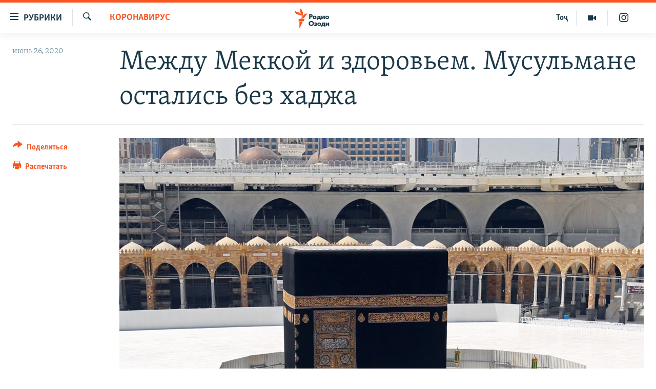

--- FILE ---
content_type: text/html; charset=utf-8
request_url: https://rus.ozodi.org/a/30692461.html
body_size: 16486
content:

<!DOCTYPE html>
<html lang="ru" dir="ltr" class="no-js">
<head>
        <link rel="stylesheet" href="/Content/responsive/RFE/ru-TJ/RFE-ru-TJ.css?&amp;av=0.0.0.0&amp;cb=370">
<script src="https://tags.ozodi.org/rferl-pangea/prod/utag.sync.js"></script><script type='text/javascript' src='https://www.youtube.com/iframe_api' async></script>    <script type="text/javascript">
        //a general 'js' detection, must be on top level in <head>, due to CSS performance
        document.documentElement.className = "js";
        var cacheBuster = "370";
        var appBaseUrl = "/";
        var imgEnhancerBreakpoints = [0, 144, 256, 408, 650, 1023, 1597];
        var isLoggingEnabled = false;
        var isPreviewPage = false;
        var isLivePreviewPage = false;

        if (!isPreviewPage) {
            window.RFE = window.RFE || {};
            window.RFE.cacheEnabledByParam = window.location.href.indexOf('nocache=1') === -1;

            const url = new URL(window.location.href);
            const params = new URLSearchParams(url.search);

            // Remove the 'nocache' parameter
            params.delete('nocache');

            // Update the URL without the 'nocache' parameter
            url.search = params.toString();
            window.history.replaceState(null, '', url.toString());
        } else {
            window.addEventListener('load', function() {
                const links = window.document.links;
                for (let i = 0; i < links.length; i++) {
                    links[i].href = '#';
                    links[i].target = '_self';
                }
             })
        }

var pwaEnabled = false;        var swCacheDisabled;
    </script>
    <meta charset="utf-8" />

            <title>&#x41C;&#x435;&#x436;&#x434;&#x443; &#x41C;&#x435;&#x43A;&#x43A;&#x43E;&#x439; &#x438; &#x437;&#x434;&#x43E;&#x440;&#x43E;&#x432;&#x44C;&#x435;&#x43C;. &#x41C;&#x443;&#x441;&#x443;&#x43B;&#x44C;&#x43C;&#x430;&#x43D;&#x435; &#x43E;&#x441;&#x442;&#x430;&#x43B;&#x438;&#x441;&#x44C; &#x431;&#x435;&#x437; &#x445;&#x430;&#x434;&#x436;&#x430;</title>
            <meta name="description" content="&#x421;&#x430;&#x443;&#x434;&#x43E;&#x432;&#x441;&#x43A;&#x430;&#x44F; &#x410;&#x440;&#x430;&#x432;&#x438;&#x44F; &#x437;&#x430;&#x44F;&#x432;&#x438;&#x43B;&#x430;, &#x447;&#x442;&#x43E; &#x43A;&#x43E;&#x440;&#x43E;&#x43D;&#x430;&#x432;&#x438;&#x440;&#x443;&#x441; &#x444;&#x430;&#x43A;&#x442;&#x438;&#x447;&#x435;&#x441;&#x43A;&#x438; &#x43E;&#x442;&#x43C;&#x435;&#x43D;&#x438;&#x43B; &#x445;&#x430;&#x434;&#x436;" />
                <meta name="keywords" content="Коронавирус" />
    <meta name="viewport" content="width=device-width, initial-scale=1.0" />


    <meta http-equiv="X-UA-Compatible" content="IE=edge" />

<meta name="robots" content="max-image-preview:large"><meta name="yandex-verification" content="ff8739018be2507b" />

        <link href="https://www.svoboda.org/a/30687020.html" rel="canonical" />

        <meta name="apple-mobile-web-app-title" content="&#x420;&#x421;&#x415;&#x420;&#x421;" />
        <meta name="apple-mobile-web-app-status-bar-style" content="black" />
            <meta name="apple-itunes-app" content="app-id=1448678370, app-argument=//30692461.ltr" />
<meta content="&#x41C;&#x435;&#x436;&#x434;&#x443; &#x41C;&#x435;&#x43A;&#x43A;&#x43E;&#x439; &#x438; &#x437;&#x434;&#x43E;&#x440;&#x43E;&#x432;&#x44C;&#x435;&#x43C;. &#x41C;&#x443;&#x441;&#x443;&#x43B;&#x44C;&#x43C;&#x430;&#x43D;&#x435; &#x43E;&#x441;&#x442;&#x430;&#x43B;&#x438;&#x441;&#x44C; &#x431;&#x435;&#x437; &#x445;&#x430;&#x434;&#x436;&#x430;" property="og:title"></meta>
<meta content="&#x421;&#x430;&#x443;&#x434;&#x43E;&#x432;&#x441;&#x43A;&#x430;&#x44F; &#x410;&#x440;&#x430;&#x432;&#x438;&#x44F; &#x437;&#x430;&#x44F;&#x432;&#x438;&#x43B;&#x430;, &#x447;&#x442;&#x43E; &#x43A;&#x43E;&#x440;&#x43E;&#x43D;&#x430;&#x432;&#x438;&#x440;&#x443;&#x441; &#x444;&#x430;&#x43A;&#x442;&#x438;&#x447;&#x435;&#x441;&#x43A;&#x438; &#x43E;&#x442;&#x43C;&#x435;&#x43D;&#x438;&#x43B; &#x445;&#x430;&#x434;&#x436;" property="og:description"></meta>
<meta content="article" property="og:type"></meta>
<meta content="https://rus.ozodi.org/a/30692461.html" property="og:url"></meta>
<meta content="&#x420;&#x430;&#x434;&#x438;&#x43E; &#x41E;&#x437;&#x43E;&#x434;&#x438;" property="og:site_name"></meta>
<meta content="https://www.facebook.com/radio.ozodi" property="article:publisher"></meta>
<meta content="https://gdb.rferl.org/322ec726-45ee-43f3-be59-f04b8ae1938b_w1200_h630.jpg" property="og:image"></meta>
<meta content="1200" property="og:image:width"></meta>
<meta content="630" property="og:image:height"></meta>
<meta content="1562160957432362" property="fb:app_id"></meta>
<meta content="summary_large_image" name="twitter:card"></meta>
<meta content="@RadioiOzodi" name="twitter:site"></meta>
<meta content="https://gdb.rferl.org/322ec726-45ee-43f3-be59-f04b8ae1938b_w1200_h630.jpg" name="twitter:image"></meta>
<meta content="&#x41C;&#x435;&#x436;&#x434;&#x443; &#x41C;&#x435;&#x43A;&#x43A;&#x43E;&#x439; &#x438; &#x437;&#x434;&#x43E;&#x440;&#x43E;&#x432;&#x44C;&#x435;&#x43C;. &#x41C;&#x443;&#x441;&#x443;&#x43B;&#x44C;&#x43C;&#x430;&#x43D;&#x435; &#x43E;&#x441;&#x442;&#x430;&#x43B;&#x438;&#x441;&#x44C; &#x431;&#x435;&#x437; &#x445;&#x430;&#x434;&#x436;&#x430;" name="twitter:title"></meta>
<meta content="&#x421;&#x430;&#x443;&#x434;&#x43E;&#x432;&#x441;&#x43A;&#x430;&#x44F; &#x410;&#x440;&#x430;&#x432;&#x438;&#x44F; &#x437;&#x430;&#x44F;&#x432;&#x438;&#x43B;&#x430;, &#x447;&#x442;&#x43E; &#x43A;&#x43E;&#x440;&#x43E;&#x43D;&#x430;&#x432;&#x438;&#x440;&#x443;&#x441; &#x444;&#x430;&#x43A;&#x442;&#x438;&#x447;&#x435;&#x441;&#x43A;&#x438; &#x43E;&#x442;&#x43C;&#x435;&#x43D;&#x438;&#x43B; &#x445;&#x430;&#x434;&#x436;" name="twitter:description"></meta>
                    <link rel="amphtml" href="https://rus.ozodi.org/amp/30692461.html" />
<script type="application/ld+json">{"articleSection":"Коронавирус","isAccessibleForFree":true,"headline":"Между Меккой и здоровьем. Мусульмане остались без хаджа","inLanguage":"ru-TJ","keywords":"Коронавирус","author":{"@type":"Person","name":"РСЕРС"},"datePublished":"2020-06-26 13:50:03Z","dateModified":"2020-06-26 13:51:03Z","publisher":{"logo":{"width":512,"height":220,"@type":"ImageObject","url":"https://rus.ozodi.org/Content/responsive/RFE/ru-TJ/img/logo.png"},"@type":"NewsMediaOrganization","url":"https://rus.ozodi.org","sameAs":["https://www.facebook.com/radio.ozodi","https://www.youtube.com/user/Ozodivideo","https://www.instagram.com/radioiozodi/?hl=en","https://twitter.com/RadioiOzodi"],"name":"Радио Озоди","alternateName":""},"@context":"https://schema.org","@type":"NewsArticle","mainEntityOfPage":"https://rus.ozodi.org/a/30692461.html","url":"https://rus.ozodi.org/a/30692461.html","description":"Саудовская Аравия заявила, что коронавирус фактически отменил хадж","image":{"width":1080,"height":608,"@type":"ImageObject","url":"https://gdb.rferl.org/322ec726-45ee-43f3-be59-f04b8ae1938b_w1080_h608.jpg"},"name":"Между Меккой и здоровьем. Мусульмане остались без хаджа"}</script>
    <script src="/Scripts/responsive/infographics.bundle.min.js?&amp;av=0.0.0.0&amp;cb=370"></script>
        <script src="/Scripts/responsive/dollardom.min.js?&amp;av=0.0.0.0&amp;cb=370"></script>
        <script src="/Scripts/responsive/modules/commons.js?&amp;av=0.0.0.0&amp;cb=370"></script>
        <script src="/Scripts/responsive/modules/app_code.js?&amp;av=0.0.0.0&amp;cb=370"></script>

        <link rel="icon" type="image/svg+xml" href="/Content/responsive/RFE/img/webApp/favicon.svg" />
        <link rel="alternate icon" href="/Content/responsive/RFE/img/webApp/favicon.ico" />
            <link rel="mask-icon" color="#ea6903" href="/Content/responsive/RFE/img/webApp/favicon_safari.svg" />
        <link rel="apple-touch-icon" sizes="152x152" href="/Content/responsive/RFE/img/webApp/ico-152x152.png" />
        <link rel="apple-touch-icon" sizes="144x144" href="/Content/responsive/RFE/img/webApp/ico-144x144.png" />
        <link rel="apple-touch-icon" sizes="114x114" href="/Content/responsive/RFE/img/webApp/ico-114x114.png" />
        <link rel="apple-touch-icon" sizes="72x72" href="/Content/responsive/RFE/img/webApp/ico-72x72.png" />
        <link rel="apple-touch-icon-precomposed" href="/Content/responsive/RFE/img/webApp/ico-57x57.png" />
        <link rel="icon" sizes="192x192" href="/Content/responsive/RFE/img/webApp/ico-192x192.png" />
        <link rel="icon" sizes="128x128" href="/Content/responsive/RFE/img/webApp/ico-128x128.png" />
        <meta name="msapplication-TileColor" content="#ffffff" />
        <meta name="msapplication-TileImage" content="/Content/responsive/RFE/img/webApp/ico-144x144.png" />
                <link rel="preload" href="/Content/responsive/fonts/Skolar-Lt_Cyrl_v2.4.woff" type="font/woff" as="font" crossorigin="anonymous" />
                <link rel="preload" href="/Content/responsive/fonts/SkolarSans-Cn-Bd_LatnCyrl_v2.3.woff" type="font/woff" as="font" crossorigin="anonymous" />
    <link rel="alternate" type="application/rss+xml" title="RFE/RL - Top Stories [RSS]" href="/api/" />
    <link rel="sitemap" type="application/rss+xml" href="/sitemap.xml" />
    
    



</head>
<body class=" nav-no-loaded cc_theme pg-article print-lay-article js-category-to-nav nojs-images ">
        <script type="text/javascript" >
            var analyticsData = {url:"https://rus.ozodi.org/a/30692461.html",property_id:"442",article_uid:"30692461",page_title:"Между Меккой и здоровьем. Мусульмане остались без хаджа",page_type:"article",content_type:"article",subcontent_type:"article",last_modified:"2020-06-26 13:51:03Z",pub_datetime:"2020-06-26 13:50:03Z",pub_year:"2020",pub_month:"06",pub_day:"26",pub_hour:"13",pub_weekday:"Friday",section:"коронавирус",english_section:"coronavirus",byline:"",categories:"coronavirus",domain:"rus.ozodi.org",language:"Russian",language_service:"RFERL Tajik",platform:"web",copied:"yes",copied_article:"30687020|2|Russian|2020-06-24",copied_title:"Между Меккой и здоровьем. Мусульмане остались без хаджа",runs_js:"Yes",cms_release:"8.44.0.0.370",enviro_type:"prod",slug:"",entity:"RFE",short_language_service:"TAJ",platform_short:"W",page_name:"Между Меккой и здоровьем. Мусульмане остались без хаджа"};
        </script>
<noscript><iframe src="https://www.googletagmanager.com/ns.html?id=GTM-WXZBPZ" height="0" width="0" style="display:none;visibility:hidden"></iframe></noscript>        <script type="text/javascript" data-cookiecategory="analytics">
            var gtmEventObject = Object.assign({}, analyticsData, {event: 'page_meta_ready'});window.dataLayer = window.dataLayer || [];window.dataLayer.push(gtmEventObject);
            if (top.location === self.location) { //if not inside of an IFrame
                 var renderGtm = "true";
                 if (renderGtm === "true") {
            (function(w,d,s,l,i){w[l]=w[l]||[];w[l].push({'gtm.start':new Date().getTime(),event:'gtm.js'});var f=d.getElementsByTagName(s)[0],j=d.createElement(s),dl=l!='dataLayer'?'&l='+l:'';j.async=true;j.src='//www.googletagmanager.com/gtm.js?id='+i+dl;f.parentNode.insertBefore(j,f);})(window,document,'script','dataLayer','GTM-WXZBPZ');
                 }
            }
        </script>
        <!--Analytics tag js version start-->
            <script type="text/javascript" data-cookiecategory="analytics">
                var utag_data = Object.assign({}, analyticsData, {});
if(typeof(TealiumTagFrom)==='function' && typeof(TealiumTagSearchKeyword)==='function') {
var utag_from=TealiumTagFrom();var utag_searchKeyword=TealiumTagSearchKeyword();
if(utag_searchKeyword!=null && utag_searchKeyword!=='' && utag_data["search_keyword"]==null) utag_data["search_keyword"]=utag_searchKeyword;if(utag_from!=null && utag_from!=='') utag_data["from"]=TealiumTagFrom();}
                if(window.top!== window.self&&utag_data.page_type==="snippet"){utag_data.page_type = 'iframe';}
                try{if(window.top!==window.self&&window.self.location.hostname===window.top.location.hostname){utag_data.platform = 'self-embed';utag_data.platform_short = 'se';}}catch(e){if(window.top!==window.self&&window.self.location.search.includes("platformType=self-embed")){utag_data.platform = 'cross-promo';utag_data.platform_short = 'cp';}}
                (function(a,b,c,d){    a="https://tags.ozodi.org/rferl-pangea/prod/utag.js";    b=document;c="script";d=b.createElement(c);d.src=a;d.type="text/java"+c;d.async=true;    a=b.getElementsByTagName(c)[0];a.parentNode.insertBefore(d,a);    })();
            </script>
        <!--Analytics tag js version end-->
<!-- Analytics tag management NoScript -->
<noscript>
<img style="position: absolute; border: none;" src="https://ssc.ozodi.org/b/ss/bbgprod,bbgentityrferl/1/G.4--NS/319402225?pageName=rfe%3ataj%3aw%3aarticle%3a%d0%9c%d0%b5%d0%b6%d0%b4%d1%83%20%d0%9c%d0%b5%d0%ba%d0%ba%d0%be%d0%b9%20%d0%b8%20%d0%b7%d0%b4%d0%be%d1%80%d0%be%d0%b2%d1%8c%d0%b5%d0%bc.%20%d0%9c%d1%83%d1%81%d1%83%d0%bb%d1%8c%d0%bc%d0%b0%d0%bd%d0%b5%20%d0%be%d1%81%d1%82%d0%b0%d0%bb%d0%b8%d1%81%d1%8c%20%d0%b1%d0%b5%d0%b7%20%d1%85%d0%b0%d0%b4%d0%b6%d0%b0&amp;c6=%d0%9c%d0%b5%d0%b6%d0%b4%d1%83%20%d0%9c%d0%b5%d0%ba%d0%ba%d0%be%d0%b9%20%d0%b8%20%d0%b7%d0%b4%d0%be%d1%80%d0%be%d0%b2%d1%8c%d0%b5%d0%bc.%20%d0%9c%d1%83%d1%81%d1%83%d0%bb%d1%8c%d0%bc%d0%b0%d0%bd%d0%b5%20%d0%be%d1%81%d1%82%d0%b0%d0%bb%d0%b8%d1%81%d1%8c%20%d0%b1%d0%b5%d0%b7%20%d1%85%d0%b0%d0%b4%d0%b6%d0%b0&amp;v36=8.44.0.0.370&amp;v6=D=c6&amp;g=https%3a%2f%2frus.ozodi.org%2fa%2f30692461.html&amp;c1=D=g&amp;v1=D=g&amp;events=event1,event52&amp;c16=rferl%20tajik&amp;v16=D=c16&amp;c5=coronavirus&amp;v5=D=c5&amp;ch=%d0%9a%d0%be%d1%80%d0%be%d0%bd%d0%b0%d0%b2%d0%b8%d1%80%d1%83%d1%81&amp;c15=russian&amp;v15=D=c15&amp;c4=article&amp;v4=D=c4&amp;c14=30692461&amp;v14=D=c14&amp;v20=no&amp;c17=web&amp;v17=D=c17&amp;mcorgid=518abc7455e462b97f000101%40adobeorg&amp;server=rus.ozodi.org&amp;pageType=D=c4&amp;ns=bbg&amp;v29=D=server&amp;v25=rfe&amp;v30=442&amp;v105=D=User-Agent " alt="analytics" width="1" height="1" /></noscript>
<!-- End of Analytics tag management NoScript -->


        <!--*** Accessibility links - For ScreenReaders only ***-->
        <section>
            <div class="sr-only">
                <h2>&#x421;&#x441;&#x44B;&#x43B;&#x43A;&#x438; &#x434;&#x43B;&#x44F; &#x432;&#x445;&#x43E;&#x434;&#x430;</h2>
                <ul>
                    <li><a href="#content" data-disable-smooth-scroll="1">&#x421;&#x43C;&#x43E;&#x442;&#x440;&#x435;&#x442;&#x44C; &#x432;&#x441;&#x435; &#x447;&#x430;&#x441;&#x442;&#x438;&#xD;&#xA;</a></li>
                    <li><a href="#navigation" data-disable-smooth-scroll="1">&#x412;&#x435;&#x440;&#x43D;&#x443;&#x442;&#x441;&#x44F; &#x43A; &#x433;&#x43B;&#x430;&#x432;&#x43D;&#x43E;&#x439; &#x43D;&#x430;&#x432;&#x438;&#x433;&#x430;&#x446;&#x438;&#x438;</a></li>
                    <li><a href="#txtHeaderSearch" data-disable-smooth-scroll="1">&#x412;&#x435;&#x440;&#x43D;&#x443;&#x442;&#x441;&#x44F; &#x43A; &#x43F;&#x43E;&#x438;&#x441;&#x43A;&#x443;</a></li>
                </ul>
            </div>
        </section>
    




<div dir="ltr">
    <div id="page">
            <aside>

<div class="c-lightbox overlay-modal">
    <div class="c-lightbox__intro">
        <h2 class="c-lightbox__intro-title"></h2>
        <button class="btn btn--rounded c-lightbox__btn c-lightbox__intro-next" title="&#x421;&#x43B;&#x435;&#x434;&#x443;&#x44E;&#x449;&#x438;&#x439;">
            <span class="ico ico--rounded ico-chevron-forward"></span>
            <span class="sr-only">&#x421;&#x43B;&#x435;&#x434;&#x443;&#x44E;&#x449;&#x438;&#x439;</span>
        </button>
    </div>
    <div class="c-lightbox__nav">
        <button class="btn btn--rounded c-lightbox__btn c-lightbox__btn--close" title="&#x417;&#x430;&#x43A;&#x440;&#x44B;&#x442;&#x44C;">
            <span class="ico ico--rounded ico-close"></span>
            <span class="sr-only">&#x417;&#x430;&#x43A;&#x440;&#x44B;&#x442;&#x44C;</span>
        </button>
        <button class="btn btn--rounded c-lightbox__btn c-lightbox__btn--prev" title="&#x41F;&#x440;&#x435;&#x434;&#x44B;&#x434;&#x443;&#x449;&#x438;&#x439;">
            <span class="ico ico--rounded ico-chevron-backward"></span>
            <span class="sr-only">&#x41F;&#x440;&#x435;&#x434;&#x44B;&#x434;&#x443;&#x449;&#x438;&#x439;</span>
        </button>
        <button class="btn btn--rounded c-lightbox__btn c-lightbox__btn--next" title="&#x421;&#x43B;&#x435;&#x434;&#x443;&#x44E;&#x449;&#x438;&#x439;">
            <span class="ico ico--rounded ico-chevron-forward"></span>
            <span class="sr-only">&#x421;&#x43B;&#x435;&#x434;&#x443;&#x44E;&#x449;&#x438;&#x439;</span>
        </button>
    </div>
    <div class="c-lightbox__content-wrap">
        <figure class="c-lightbox__content">
            <span class="c-spinner c-spinner--lightbox">
                <img src="/Content/responsive/img/player-spinner.png"
                     alt="&#x41F;&#x43E;&#x436;&#x430;&#x43B;&#x443;&#x439;&#x441;&#x442;&#x430;, &#x43F;&#x43E;&#x434;&#x43E;&#x436;&#x434;&#x438;&#x442;&#x435;"
                     title="&#x41F;&#x43E;&#x436;&#x430;&#x43B;&#x443;&#x439;&#x441;&#x442;&#x430;, &#x43F;&#x43E;&#x434;&#x43E;&#x436;&#x434;&#x438;&#x442;&#x435;" />
            </span>
            <div class="c-lightbox__img">
                <div class="thumb">
                    <img src="" alt="" />
                </div>
            </div>
            <figcaption>
                <div class="c-lightbox__info c-lightbox__info--foot">
                    <span class="c-lightbox__counter"></span>
                    <span class="caption c-lightbox__caption"></span>
                </div>
            </figcaption>
        </figure>
    </div>
    <div class="hidden">
        <div class="content-advisory__box content-advisory__box--lightbox">
            <span class="content-advisory__box-text">This image contains sensitive content which some people may find offensive or disturbing.</span>
            <button class="btn btn--transparent content-advisory__box-btn m-t-md" value="text" type="button">
                <span class="btn__text">
                    Click to reveal
                </span>
            </button>
        </div>
    </div>
</div>

<div class="print-dialogue">
    <div class="container">
        <h3 class="print-dialogue__title section-head">Print Options:</h3>
        <div class="print-dialogue__opts">
            <ul class="print-dialogue__opt-group">
                <li class="form__group form__group--checkbox">
                    <input class="form__check " id="checkboxImages" name="checkboxImages" type="checkbox" checked="checked" />
                    <label for="checkboxImages" class="form__label m-t-md">Images</label>
                </li>
                <li class="form__group form__group--checkbox">
                    <input class="form__check " id="checkboxMultimedia" name="checkboxMultimedia" type="checkbox" checked="checked" />
                    <label for="checkboxMultimedia" class="form__label m-t-md">Multimedia</label>
                </li>
            </ul>
            <ul class="print-dialogue__opt-group">
                <li class="form__group form__group--checkbox">
                    <input class="form__check " id="checkboxEmbedded" name="checkboxEmbedded" type="checkbox" checked="checked" />
                    <label for="checkboxEmbedded" class="form__label m-t-md">Embedded Content</label>
                </li>
                <li class="hidden">
                    <input class="form__check " id="checkboxComments" name="checkboxComments" type="checkbox" />
                    <label for="checkboxComments" class="form__label m-t-md"> Comments</label>
                </li>
            </ul>
        </div>
        <div class="print-dialogue__buttons">
            <button class="btn  btn--secondary close-button" type="button" title="&#x41E;&#x442;&#x43C;&#x435;&#x43D;&#x438;&#x442;&#x44C;">
                <span class="btn__text ">&#x41E;&#x442;&#x43C;&#x435;&#x43D;&#x438;&#x442;&#x44C;</span>
            </button>
            <button class="btn  btn-cust-print m-l-sm" type="button" title="&#x420;&#x430;&#x441;&#x43F;&#x435;&#x447;&#x430;&#x442;&#x430;&#x442;&#x44C;">
                <span class="btn__text ">&#x420;&#x430;&#x441;&#x43F;&#x435;&#x447;&#x430;&#x442;&#x430;&#x442;&#x44C;</span>
            </button>
        </div>
    </div>
</div>                
<div class="ctc-message pos-fix">
    <div class="ctc-message__inner">Link has been copied to clipboard</div>
</div>
            </aside>

<div class="hdr-20 hdr-20--big">
    <div class="hdr-20__inner">
        <div class="hdr-20__max pos-rel">
            <div class="hdr-20__side hdr-20__side--primary d-flex">
                <label data-for="main-menu-ctrl" data-switcher-trigger="true" data-switch-target="main-menu-ctrl" class="burger hdr-trigger pos-rel trans-trigger" data-trans-evt="click" data-trans-id="menu">
                    <span class="ico ico-close hdr-trigger__ico hdr-trigger__ico--close burger__ico burger__ico--close"></span>
                    <span class="ico ico-menu hdr-trigger__ico hdr-trigger__ico--open burger__ico burger__ico--open"></span>
                        <span class="burger__label">&#x420;&#x443;&#x431;&#x440;&#x438;&#x43A;&#x438;</span>
                </label>
                <div class="menu-pnl pos-fix trans-target" data-switch-target="main-menu-ctrl" data-trans-id="menu">
                    <div class="menu-pnl__inner">
                        <nav class="main-nav menu-pnl__item menu-pnl__item--first">
                            <ul class="main-nav__list accordeon" data-analytics-tales="false" data-promo-name="link" data-location-name="nav,secnav">
                                

        <li class="main-nav__item">
            <a class="main-nav__item-name main-nav__item-name--link" href="/z/11273" title="&#x42D;&#x43A;&#x43E;&#x43D;&#x43E;&#x43C;&#x438;&#x43A;&#x430;" data-item-name="economics_rus_ru" >&#x42D;&#x43A;&#x43E;&#x43D;&#x43E;&#x43C;&#x438;&#x43A;&#x430;</a>
        </li>

        <li class="main-nav__item">
            <a class="main-nav__item-name main-nav__item-name--link" href="/z/11271" title="&#x41A;&#x443;&#x43B;&#x44C;&#x442;&#x443;&#x440;&#x430;" data-item-name="culture_rus_ru" >&#x41A;&#x443;&#x43B;&#x44C;&#x442;&#x443;&#x440;&#x430;</a>
        </li>

        <li class="main-nav__item">
            <a class="main-nav__item-name main-nav__item-name--link" href="/z/11272" title="&#x421;&#x43F;&#x43E;&#x440;&#x442;" data-item-name="sport_rus_ru" >&#x421;&#x43F;&#x43E;&#x440;&#x442;</a>
        </li>

        <li class="main-nav__item">
            <a class="main-nav__item-name main-nav__item-name--link" href="/z/11274" title="&#x420;&#x435;&#x433;&#x438;&#x43E;&#x43D;&#x44B; &#x422;&#x430;&#x434;&#x436;&#x438;&#x43A;&#x438;&#x441;&#x442;&#x430;&#x43D;&#x430;" data-item-name="tajik_regions_rus_ru" >&#x420;&#x435;&#x433;&#x438;&#x43E;&#x43D;&#x44B; &#x422;&#x430;&#x434;&#x436;&#x438;&#x43A;&#x438;&#x441;&#x442;&#x430;&#x43D;&#x430;</a>
        </li>



                            </ul>
                        </nav>
                        

<div class="menu-pnl__item">
        <a href="https://www.ozodi.org" class="menu-pnl__item-link" alt="&#x422;&#x43E;&#x4B7;&#x438;&#x43A;&#x4E3;">&#x422;&#x43E;&#x4B7;&#x438;&#x43A;&#x4E3;</a>
</div>


                        
                            <div class="menu-pnl__item menu-pnl__item--social">
                                    <h5 class="menu-pnl__sub-head">&#x41F;&#x440;&#x438;&#x441;&#x43E;&#x435;&#x434;&#x438;&#x43D;&#x44F;&#x439;&#x442;&#x435;&#x441;&#x44C;</h5>

        <a href="https://www.facebook.com/radio.ozodi" title="&#x41C;&#x44B; &#x432;  Facebook" data-analytics-text="follow_on_facebook" class="btn btn--rounded btn--social-inverted menu-pnl__btn js-social-btn btn-facebook"  target="_blank" rel="noopener">
            <span class="ico ico-facebook-alt ico--rounded"></span>
        </a>


        <a href="https://twitter.com/RadioiOzodi" title="&#x41C;&#x44B; &#x432; Twitter" data-analytics-text="follow_on_twitter" class="btn btn--rounded btn--social-inverted menu-pnl__btn js-social-btn btn-twitter"  target="_blank" rel="noopener">
            <span class="ico ico-twitter ico--rounded"></span>
        </a>


        <a href="https://www.youtube.com/user/Ozodivideo" title="&#x41F;&#x440;&#x438;&#x441;&#x43E;&#x435;&#x434;&#x438;&#x43D;&#x44F;&#x439;&#x442;&#x435;&#x441;&#x44C; &#x432; Youtube" data-analytics-text="follow_on_youtube" class="btn btn--rounded btn--social-inverted menu-pnl__btn js-social-btn btn-youtube"  target="_blank" rel="noopener">
            <span class="ico ico-youtube ico--rounded"></span>
        </a>


        <a href="https://www.instagram.com/radioiozodi/?hl=en" title="Instagram" data-analytics-text="follow_on_instagram" class="btn btn--rounded btn--social-inverted menu-pnl__btn js-social-btn btn-instagram"  target="_blank" rel="noopener">
            <span class="ico ico-instagram ico--rounded"></span>
        </a>

                            </div>
                            <div class="menu-pnl__item">
                                <a href="/navigation/allsites" class="menu-pnl__item-link">
                                    <span class="ico ico-languages "></span>
                                    &#x412;&#x441;&#x435; &#x441;&#x430;&#x439;&#x442;&#x44B; &#x420;&#x421;&#x415;/&#x420;&#x421;
                                </a>
                            </div>
                    </div>
                </div>
                <label data-for="top-search-ctrl" data-switcher-trigger="true" data-switch-target="top-search-ctrl" class="top-srch-trigger hdr-trigger">
                    <span class="ico ico-close hdr-trigger__ico hdr-trigger__ico--close top-srch-trigger__ico top-srch-trigger__ico--close"></span>
                    <span class="ico ico-search hdr-trigger__ico hdr-trigger__ico--open top-srch-trigger__ico top-srch-trigger__ico--open"></span>
                </label>
                <div class="srch-top srch-top--in-header" data-switch-target="top-search-ctrl">
                    <div class="container">
                        
<form action="/s" class="srch-top__form srch-top__form--in-header" id="form-topSearchHeader" method="get" role="search">    <label for="txtHeaderSearch" class="sr-only">&#x418;&#x441;&#x43A;&#x430;&#x442;&#x44C;</label>
    <input type="text" id="txtHeaderSearch" name="k" placeholder="&#x41F;&#x43E;&#x438;&#x441;&#x43A;" accesskey="s" value="" class="srch-top__input analyticstag-event" onkeydown="if (event.keyCode === 13) { FireAnalyticsTagEventOnSearch('search', $dom.get('#txtHeaderSearch')[0].value) }" />
    <button title="&#x418;&#x441;&#x43A;&#x430;&#x442;&#x44C;" type="submit" class="btn btn--top-srch analyticstag-event" onclick="FireAnalyticsTagEventOnSearch('search', $dom.get('#txtHeaderSearch')[0].value) ">
        <span class="ico ico-search"></span>
    </button>
</form>
                    </div>
                </div>
                <a href="/" class="main-logo-link">
                    <img src="/Content/responsive/RFE/ru-TJ/img/logo-compact.svg" class="main-logo main-logo--comp" alt="site logo">
                        <img src="/Content/responsive/RFE/ru-TJ/img/logo.svg" class="main-logo main-logo--big" alt="site logo">
                </a>
            </div>
            <div class="hdr-20__side hdr-20__side--secondary d-flex">
                

    <a href="https://www.instagram.com/radioiozodi/?hl=en" title="Instagram" class="hdr-20__secondary-item" data-item-name="custom1">
        
    <span class="ico-custom ico-custom--1 hdr-20__secondary-icon"></span>

    </a>

    <a href="/z/11282" title="&#x41C;&#x443;&#x43B;&#x44C;&#x442;&#x438;&#x43C;&#x435;&#x434;&#x438;&#x430;" class="hdr-20__secondary-item" data-item-name="video">
        
    <span class="ico ico-video hdr-20__secondary-icon"></span>

    </a>

    <a href="https://www.ozodi.org" title="&#x422;&#x43E;&#x4B7;" class="hdr-20__secondary-item hdr-20__secondary-item--lang" data-item-name="satellite">
        
&#x422;&#x43E;&#x4B7;
    </a>

    <a href="/s" title="&#x418;&#x441;&#x43A;&#x430;&#x442;&#x44C;" class="hdr-20__secondary-item hdr-20__secondary-item--search" data-item-name="search">
        
    <span class="ico ico-search hdr-20__secondary-icon hdr-20__secondary-icon--search"></span>

    </a>



                
                <div class="srch-bottom">
                    
<form action="/s" class="srch-bottom__form d-flex" id="form-bottomSearch" method="get" role="search">    <label for="txtSearch" class="sr-only">&#x418;&#x441;&#x43A;&#x430;&#x442;&#x44C;</label>
    <input type="search" id="txtSearch" name="k" placeholder="&#x41F;&#x43E;&#x438;&#x441;&#x43A;" accesskey="s" value="" class="srch-bottom__input analyticstag-event" onkeydown="if (event.keyCode === 13) { FireAnalyticsTagEventOnSearch('search', $dom.get('#txtSearch')[0].value) }" />
    <button title="&#x418;&#x441;&#x43A;&#x430;&#x442;&#x44C;" type="submit" class="btn btn--bottom-srch analyticstag-event" onclick="FireAnalyticsTagEventOnSearch('search', $dom.get('#txtSearch')[0].value) ">
        <span class="ico ico-search"></span>
    </button>
</form>
                </div>
            </div>
            <img src="/Content/responsive/RFE/ru-TJ/img/logo-print.gif" class="logo-print" alt="site logo">
            <img src="/Content/responsive/RFE/ru-TJ/img/logo-print_color.png" class="logo-print logo-print--color" alt="site logo">
        </div>
    </div>
</div>
    <script>
        if (document.body.className.indexOf('pg-home') > -1) {
            var nav2In = document.querySelector('.hdr-20__inner');
            var nav2Sec = document.querySelector('.hdr-20__side--secondary');
            var secStyle = window.getComputedStyle(nav2Sec);
            if (nav2In && window.pageYOffset < 150 && secStyle['position'] !== 'fixed') {
                nav2In.classList.add('hdr-20__inner--big')
            }
        }
    </script>



<div class="c-hlights c-hlights--breaking c-hlights--no-item" data-hlight-display="mobile,desktop">
    <div class="c-hlights__wrap container p-0">
        <div class="c-hlights__nav">
            <a role="button" href="#" title="&#x41F;&#x440;&#x435;&#x434;&#x44B;&#x434;&#x443;&#x449;&#x438;&#x439;">
                <span class="ico ico-chevron-backward m-0"></span>
                <span class="sr-only">&#x41F;&#x440;&#x435;&#x434;&#x44B;&#x434;&#x443;&#x449;&#x438;&#x439;</span>
            </a>
            <a role="button" href="#" title="&#x421;&#x43B;&#x435;&#x434;&#x443;&#x44E;&#x449;&#x438;&#x439;">
                <span class="ico ico-chevron-forward m-0"></span>
                <span class="sr-only">&#x421;&#x43B;&#x435;&#x434;&#x443;&#x44E;&#x449;&#x438;&#x439;</span>
            </a>
        </div>
        <span class="c-hlights__label">
            <span class="">&#x421;&#x440;&#x43E;&#x447;&#x43D;&#x44B;&#x435; &#x43D;&#x43E;&#x432;&#x43E;&#x441;&#x442;&#x438;</span>
            <span class="switcher-trigger">
                <label data-for="more-less-1" data-switcher-trigger="true" class="switcher-trigger__label switcher-trigger__label--more p-b-0" title="&#x41F;&#x43E;&#x43A;&#x430;&#x437;&#x430;&#x442;&#x44C; &#x431;&#x43E;&#x43B;&#x44C;&#x448;&#x435;">
                    <span class="ico ico-chevron-down"></span>
                </label>
                <label data-for="more-less-1" data-switcher-trigger="true" class="switcher-trigger__label switcher-trigger__label--less p-b-0" title="Show less">
                    <span class="ico ico-chevron-up"></span>
                </label>
            </span>
        </span>
        <ul class="c-hlights__items switcher-target" data-switch-target="more-less-1">
            
        </ul>
    </div>
</div>


        <div id="content">
            

    <main class="container">

    <div class="hdr-container">
        <div class="row">
            <div class="col-category col-xs-12 col-md-2 pull-left">


<div class="category js-category">
<a class="" href="/z/22081">&#x41A;&#x43E;&#x440;&#x43E;&#x43D;&#x430;&#x432;&#x438;&#x440;&#x443;&#x441;</a></div></div>
<div class="col-title col-xs-12 col-md-10 pull-right">

    <h1 class="title pg-title">
        &#x41C;&#x435;&#x436;&#x434;&#x443; &#x41C;&#x435;&#x43A;&#x43A;&#x43E;&#x439; &#x438; &#x437;&#x434;&#x43E;&#x440;&#x43E;&#x432;&#x44C;&#x435;&#x43C;. &#x41C;&#x443;&#x441;&#x443;&#x43B;&#x44C;&#x43C;&#x430;&#x43D;&#x435; &#x43E;&#x441;&#x442;&#x430;&#x43B;&#x438;&#x441;&#x44C; &#x431;&#x435;&#x437; &#x445;&#x430;&#x434;&#x436;&#x430;
    </h1>
</div>
<div class="col-publishing-details col-xs-12 col-sm-12 col-md-2 pull-left">

<div class="publishing-details ">
        <div class="published">
            <span class="date" >
                    <time pubdate="pubdate" datetime="2020-06-26T18:50:03&#x2B;05:00">
                        &#x438;&#x44E;&#x43D;&#x44C; 26, 2020
                    </time>
            </span>
        </div>
</div>

</div>
<div class="col-lg-12 separator">

<div class="separator">
    <hr class="title-line" />
</div></div>
<div class="col-multimedia col-xs-12 col-md-10 pull-right">

<div class="cover-media">
    <figure class="media-image js-media-expand">
        <div class="img-wrap">
            <div class="thumb thumb16_9">

            <img src="https://gdb.rferl.org/322ec726-45ee-43f3-be59-f04b8ae1938b_w250_r1_s.jpg" alt="&#x413;&#x43B;&#x430;&#x432;&#x43D;&#x430;&#x44F; &#x441;&#x432;&#x44F;&#x442;&#x44B;&#x43D;&#x44F; &#x43C;&#x443;&#x441;&#x443;&#x43B;&#x44C;&#x43C;&#x430;&#x43D; &#x41A;&#x430;&#x430;&#x431;&#x430; &#x432; &#x441;&#x43E;&#x432;&#x435;&#x440;&#x448;&#x435;&#x43D;&#x43D;&#x43E; &#x431;&#x435;&#x437;&#x43B;&#x44E;&#x434;&#x43D;&#x43E;&#x43C; &#x432;&#x43D;&#x443;&#x442;&#x440;&#x435;&#x43D;&#x43D;&#x435;&#x43C; &#x434;&#x432;&#x43E;&#x440;&#x435; &#x417;&#x430;&#x43F;&#x43E;&#x432;&#x435;&#x434;&#x43D;&#x43E;&#x439; &#x43C;&#x435;&#x447;&#x435;&#x442;&#x438; &#x432; &#x41C;&#x435;&#x43A;&#x43A;&#x435;. &#x412;&#x435;&#x441;&#x43D;&#x430; 2020 &#x433;&#x43E;&#x434;&#x430;" />
                                </div>
        </div>
            <figcaption>
                <span class="caption">&#x413;&#x43B;&#x430;&#x432;&#x43D;&#x430;&#x44F; &#x441;&#x432;&#x44F;&#x442;&#x44B;&#x43D;&#x44F; &#x43C;&#x443;&#x441;&#x443;&#x43B;&#x44C;&#x43C;&#x430;&#x43D; &#x41A;&#x430;&#x430;&#x431;&#x430; &#x432; &#x441;&#x43E;&#x432;&#x435;&#x440;&#x448;&#x435;&#x43D;&#x43D;&#x43E; &#x431;&#x435;&#x437;&#x43B;&#x44E;&#x434;&#x43D;&#x43E;&#x43C; &#x432;&#x43D;&#x443;&#x442;&#x440;&#x435;&#x43D;&#x43D;&#x435;&#x43C; &#x434;&#x432;&#x43E;&#x440;&#x435; &#x417;&#x430;&#x43F;&#x43E;&#x432;&#x435;&#x434;&#x43D;&#x43E;&#x439; &#x43C;&#x435;&#x447;&#x435;&#x442;&#x438; &#x432; &#x41C;&#x435;&#x43A;&#x43A;&#x435;. &#x412;&#x435;&#x441;&#x43D;&#x430; 2020 &#x433;&#x43E;&#x434;&#x430;</span>
            </figcaption>
    </figure>
</div>

</div>
<div class="col-xs-12 col-md-2 pull-left article-share pos-rel">

    <div class="share--box">
                <div class="sticky-share-container" style="display:none">
                    <div class="container">
                        <a href="https://rus.ozodi.org" id="logo-sticky-share">&nbsp;</a>
                        <div class="pg-title pg-title--sticky-share">
                            &#x41C;&#x435;&#x436;&#x434;&#x443; &#x41C;&#x435;&#x43A;&#x43A;&#x43E;&#x439; &#x438; &#x437;&#x434;&#x43E;&#x440;&#x43E;&#x432;&#x44C;&#x435;&#x43C;. &#x41C;&#x443;&#x441;&#x443;&#x43B;&#x44C;&#x43C;&#x430;&#x43D;&#x435; &#x43E;&#x441;&#x442;&#x430;&#x43B;&#x438;&#x441;&#x44C; &#x431;&#x435;&#x437; &#x445;&#x430;&#x434;&#x436;&#x430;
                        </div>
                        <div class="sticked-nav-actions">
                            <!--This part is for sticky navigation display-->
                            <p class="buttons link-content-sharing p-0 ">
                                <button class="btn btn--link btn-content-sharing p-t-0 " id="btnContentSharing" value="text" role="Button" type="" title="&#x43F;&#x43E;&#x434;&#x435;&#x43B;&#x438;&#x442;&#x44C;&#x441;&#x44F; &#x432; &#x434;&#x440;&#x443;&#x433;&#x438;&#x445; &#x441;&#x43E;&#x446;&#x441;&#x435;&#x442;&#x44F;&#x445;">
                                    <span class="ico ico-share ico--l"></span>
                                    <span class="btn__text ">
                                        &#x41F;&#x43E;&#x434;&#x435;&#x43B;&#x438;&#x442;&#x44C;&#x441;&#x44F;
                                    </span>
                                </button>
                            </p>
                            <aside class="content-sharing js-content-sharing js-content-sharing--apply-sticky  content-sharing--sticky" role="complementary" 
                                   data-share-url="https://rus.ozodi.org/a/30692461.html" data-share-title="&#x41C;&#x435;&#x436;&#x434;&#x443; &#x41C;&#x435;&#x43A;&#x43A;&#x43E;&#x439; &#x438; &#x437;&#x434;&#x43E;&#x440;&#x43E;&#x432;&#x44C;&#x435;&#x43C;. &#x41C;&#x443;&#x441;&#x443;&#x43B;&#x44C;&#x43C;&#x430;&#x43D;&#x435; &#x43E;&#x441;&#x442;&#x430;&#x43B;&#x438;&#x441;&#x44C; &#x431;&#x435;&#x437; &#x445;&#x430;&#x434;&#x436;&#x430;" data-share-text="&#x421;&#x430;&#x443;&#x434;&#x43E;&#x432;&#x441;&#x43A;&#x430;&#x44F; &#x410;&#x440;&#x430;&#x432;&#x438;&#x44F; &#x437;&#x430;&#x44F;&#x432;&#x438;&#x43B;&#x430;, &#x447;&#x442;&#x43E; &#x43A;&#x43E;&#x440;&#x43E;&#x43D;&#x430;&#x432;&#x438;&#x440;&#x443;&#x441; &#x444;&#x430;&#x43A;&#x442;&#x438;&#x447;&#x435;&#x441;&#x43A;&#x438; &#x43E;&#x442;&#x43C;&#x435;&#x43D;&#x438;&#x43B; &#x445;&#x430;&#x434;&#x436;">
                                <div class="content-sharing__popover">
                                    <h6 class="content-sharing__title">&#x41F;&#x43E;&#x434;&#x435;&#x43B;&#x438;&#x442;&#x44C;&#x441;&#x44F;</h6>
                                    <button href="#close" id="btnCloseSharing" class="btn btn--text-like content-sharing__close-btn">
                                        <span class="ico ico-close ico--l"></span>
                                    </button>
            <ul class="content-sharing__list">
                    <li class="content-sharing__item">
                            <div class="ctc ">
                                <input type="text" class="ctc__input" readonly="readonly">
                                <a href="" js-href="https://rus.ozodi.org/a/30692461.html" class="content-sharing__link ctc__button">
                                    <span class="ico ico-copy-link ico--rounded ico--s"></span>
                                        <span class="content-sharing__link-text">Copy link</span>
                                </a>
                            </div>
                    </li>
                    <li class="content-sharing__item">
        <a href="https://facebook.com/sharer.php?u=https%3a%2f%2frus.ozodi.org%2fa%2f30692461.html"
           data-analytics-text="share_on_facebook"
           title="Facebook" target="_blank"
           class="content-sharing__link  js-social-btn">
            <span class="ico ico-facebook ico--rounded ico--s"></span>
                <span class="content-sharing__link-text">Facebook</span>
        </a>
                    </li>
                    <li class="content-sharing__item">
        <a href="https://twitter.com/share?url=https%3a%2f%2frus.ozodi.org%2fa%2f30692461.html&amp;text=%d0%9c%d0%b5%d0%b6%d0%b4%d1%83&#x2B;%d0%9c%d0%b5%d0%ba%d0%ba%d0%be%d0%b9&#x2B;%d0%b8&#x2B;%d0%b7%d0%b4%d0%be%d1%80%d0%be%d0%b2%d1%8c%d0%b5%d0%bc.&#x2B;%d0%9c%d1%83%d1%81%d1%83%d0%bb%d1%8c%d0%bc%d0%b0%d0%bd%d0%b5&#x2B;%d0%be%d1%81%d1%82%d0%b0%d0%bb%d0%b8%d1%81%d1%8c&#x2B;%d0%b1%d0%b5%d0%b7&#x2B;%d1%85%d0%b0%d0%b4%d0%b6%d0%b0"
           data-analytics-text="share_on_twitter"
           title="X (Twitter)" target="_blank"
           class="content-sharing__link  js-social-btn">
            <span class="ico ico-twitter ico--rounded ico--s"></span>
                <span class="content-sharing__link-text">X (Twitter)</span>
        </a>
                    </li>
                    <li class="content-sharing__item">
        <a href="mailto:?body=https%3a%2f%2frus.ozodi.org%2fa%2f30692461.html&amp;subject=&#x41C;&#x435;&#x436;&#x434;&#x443; &#x41C;&#x435;&#x43A;&#x43A;&#x43E;&#x439; &#x438; &#x437;&#x434;&#x43E;&#x440;&#x43E;&#x432;&#x44C;&#x435;&#x43C;. &#x41C;&#x443;&#x441;&#x443;&#x43B;&#x44C;&#x43C;&#x430;&#x43D;&#x435; &#x43E;&#x441;&#x442;&#x430;&#x43B;&#x438;&#x441;&#x44C; &#x431;&#x435;&#x437; &#x445;&#x430;&#x434;&#x436;&#x430;"
           
           title="Email" 
           class="content-sharing__link ">
            <span class="ico ico-email ico--rounded ico--s"></span>
                <span class="content-sharing__link-text">Email</span>
        </a>
                    </li>

            </ul>
                                </div>
                            </aside>
                        </div>
                    </div>
                </div>
                <div class="links">
                        <p class="buttons link-content-sharing p-0 ">
                            <button class="btn btn--link btn-content-sharing p-t-0 " id="btnContentSharing" value="text" role="Button" type="" title="&#x43F;&#x43E;&#x434;&#x435;&#x43B;&#x438;&#x442;&#x44C;&#x441;&#x44F; &#x432; &#x434;&#x440;&#x443;&#x433;&#x438;&#x445; &#x441;&#x43E;&#x446;&#x441;&#x435;&#x442;&#x44F;&#x445;">
                                <span class="ico ico-share ico--l"></span>
                                <span class="btn__text ">
                                    &#x41F;&#x43E;&#x434;&#x435;&#x43B;&#x438;&#x442;&#x44C;&#x441;&#x44F;
                                </span>
                            </button>
                        </p>
                        <aside class="content-sharing js-content-sharing " role="complementary" 
                               data-share-url="https://rus.ozodi.org/a/30692461.html" data-share-title="&#x41C;&#x435;&#x436;&#x434;&#x443; &#x41C;&#x435;&#x43A;&#x43A;&#x43E;&#x439; &#x438; &#x437;&#x434;&#x43E;&#x440;&#x43E;&#x432;&#x44C;&#x435;&#x43C;. &#x41C;&#x443;&#x441;&#x443;&#x43B;&#x44C;&#x43C;&#x430;&#x43D;&#x435; &#x43E;&#x441;&#x442;&#x430;&#x43B;&#x438;&#x441;&#x44C; &#x431;&#x435;&#x437; &#x445;&#x430;&#x434;&#x436;&#x430;" data-share-text="&#x421;&#x430;&#x443;&#x434;&#x43E;&#x432;&#x441;&#x43A;&#x430;&#x44F; &#x410;&#x440;&#x430;&#x432;&#x438;&#x44F; &#x437;&#x430;&#x44F;&#x432;&#x438;&#x43B;&#x430;, &#x447;&#x442;&#x43E; &#x43A;&#x43E;&#x440;&#x43E;&#x43D;&#x430;&#x432;&#x438;&#x440;&#x443;&#x441; &#x444;&#x430;&#x43A;&#x442;&#x438;&#x447;&#x435;&#x441;&#x43A;&#x438; &#x43E;&#x442;&#x43C;&#x435;&#x43D;&#x438;&#x43B; &#x445;&#x430;&#x434;&#x436;">
                            <div class="content-sharing__popover">
                                <h6 class="content-sharing__title">&#x41F;&#x43E;&#x434;&#x435;&#x43B;&#x438;&#x442;&#x44C;&#x441;&#x44F;</h6>
                                <button href="#close" id="btnCloseSharing" class="btn btn--text-like content-sharing__close-btn">
                                    <span class="ico ico-close ico--l"></span>
                                </button>
            <ul class="content-sharing__list">
                    <li class="content-sharing__item">
                            <div class="ctc ">
                                <input type="text" class="ctc__input" readonly="readonly">
                                <a href="" js-href="https://rus.ozodi.org/a/30692461.html" class="content-sharing__link ctc__button">
                                    <span class="ico ico-copy-link ico--rounded ico--l"></span>
                                        <span class="content-sharing__link-text">Copy link</span>
                                </a>
                            </div>
                    </li>
                    <li class="content-sharing__item">
        <a href="https://facebook.com/sharer.php?u=https%3a%2f%2frus.ozodi.org%2fa%2f30692461.html"
           data-analytics-text="share_on_facebook"
           title="Facebook" target="_blank"
           class="content-sharing__link  js-social-btn">
            <span class="ico ico-facebook ico--rounded ico--l"></span>
                <span class="content-sharing__link-text">Facebook</span>
        </a>
                    </li>
                    <li class="content-sharing__item">
        <a href="https://twitter.com/share?url=https%3a%2f%2frus.ozodi.org%2fa%2f30692461.html&amp;text=%d0%9c%d0%b5%d0%b6%d0%b4%d1%83&#x2B;%d0%9c%d0%b5%d0%ba%d0%ba%d0%be%d0%b9&#x2B;%d0%b8&#x2B;%d0%b7%d0%b4%d0%be%d1%80%d0%be%d0%b2%d1%8c%d0%b5%d0%bc.&#x2B;%d0%9c%d1%83%d1%81%d1%83%d0%bb%d1%8c%d0%bc%d0%b0%d0%bd%d0%b5&#x2B;%d0%be%d1%81%d1%82%d0%b0%d0%bb%d0%b8%d1%81%d1%8c&#x2B;%d0%b1%d0%b5%d0%b7&#x2B;%d1%85%d0%b0%d0%b4%d0%b6%d0%b0"
           data-analytics-text="share_on_twitter"
           title="X (Twitter)" target="_blank"
           class="content-sharing__link  js-social-btn">
            <span class="ico ico-twitter ico--rounded ico--l"></span>
                <span class="content-sharing__link-text">X (Twitter)</span>
        </a>
                    </li>
                    <li class="content-sharing__item">
        <a href="mailto:?body=https%3a%2f%2frus.ozodi.org%2fa%2f30692461.html&amp;subject=&#x41C;&#x435;&#x436;&#x434;&#x443; &#x41C;&#x435;&#x43A;&#x43A;&#x43E;&#x439; &#x438; &#x437;&#x434;&#x43E;&#x440;&#x43E;&#x432;&#x44C;&#x435;&#x43C;. &#x41C;&#x443;&#x441;&#x443;&#x43B;&#x44C;&#x43C;&#x430;&#x43D;&#x435; &#x43E;&#x441;&#x442;&#x430;&#x43B;&#x438;&#x441;&#x44C; &#x431;&#x435;&#x437; &#x445;&#x430;&#x434;&#x436;&#x430;"
           
           title="Email" 
           class="content-sharing__link ">
            <span class="ico ico-email ico--rounded ico--l"></span>
                <span class="content-sharing__link-text">Email</span>
        </a>
                    </li>

            </ul>
                            </div>
                        </aside>
                    
<p class="link-print visible-md visible-lg buttons p-0">
    <button class="btn btn--link btn-print p-t-0" onclick="if (typeof FireAnalyticsTagEvent === 'function') {FireAnalyticsTagEvent({ on_page_event: 'print_story' });}return false" title="(CTRL&#x2B;P)">
        <span class="ico ico-print"></span>
        <span class="btn__text">&#x420;&#x430;&#x441;&#x43F;&#x435;&#x447;&#x430;&#x442;&#x430;&#x442;&#x44C;</span>
    </button>
</p>
                </div>
    </div>

</div>

        </div>
    </div>

<div class="body-container">
    <div class="row">
        <div class="col-xs-12 col-sm-12 col-md-10 col-lg-10 pull-right">
            <div class="row">
                <div class="col-xs-12 col-sm-12 col-md-8 col-lg-8 pull-left bottom-offset content-offset">

<div class="intro intro--bold" >
    <p >&#x421;&#x430;&#x443;&#x434;&#x43E;&#x432;&#x441;&#x43A;&#x430;&#x44F; &#x410;&#x440;&#x430;&#x432;&#x438;&#x44F; &#x437;&#x430;&#x44F;&#x432;&#x438;&#x43B;&#x430;, &#x447;&#x442;&#x43E; &#x43A;&#x43E;&#x440;&#x43E;&#x43D;&#x430;&#x432;&#x438;&#x440;&#x443;&#x441; &#x444;&#x430;&#x43A;&#x442;&#x438;&#x447;&#x435;&#x441;&#x43A;&#x438; &#x43E;&#x442;&#x43C;&#x435;&#x43D;&#x438;&#x43B; &#x445;&#x430;&#x434;&#x436;</p>
</div>                    <div id="article-content" class="content-floated-wrap fb-quotable">

    <div class="wsw">

<p><strong>Саудовская Аравия объявила, что нынешний хадж, в этом году приходящийся на конец июля, будет <a class="wsw__a" href="https://www.msn.com/en-us/news/world/saudi-arabia-to-hold-very-limited-hajj-over-pandemic/ar-BB15QrAi" target="_blank">&quot;</a></strong><strong><a class="wsw__a" href="https://www.msn.com/en-us/news/world/saudi-arabia-to-hold-very-limited-hajj-over-pandemic/ar-BB15QrAi" target="_blank">очень ограниченным&quot;</a> из-за опасений, связанных с пандемией </strong><strong>COVID-19. Участвовать в ежегодных пятидневных обрядах сейчас разрешили лишь своим и иностранным паломникам, уже находящимся на территории королевства. Такое решение Эр-Рияда чревато многими политическими и экономическими опасностями, особенно после того, как несколько исламских стран уже и так фактически отказались участвовать в хадже, составляющем одну из главных опор и &quot;пяти столпов&quot; религии 1,8 миллиарда жителей Земли.</strong></p>

<p>Министерство по делам хаджа и умры Саудовской Аравии 23 июня заявило, что паломничество будет дозволено людям всех национальностей, уже находящимся на земле королевства – не указав, впрочем, максимальное число тех, кто будет допущен к святыням в Мекке: &quot;Это решение принято для обеспечения того, чтобы хадж совершался безопасным образом с точки зрения общественного здравоохранения – и в соответствии с учением ислама&quot;.</p>

<p>Хадж в августе 2019 года собрал рекордное количество участников – более 2 миллионов 500 тысяч человек. Однако сейчас саудовские властители явно больше озабочены <a class="wsw__a" href="https://www.worldometers.info/coronavirus/" target="_blank">значительным ростом числа больных</a>, инфицированных новым коронавирусом – уже более 165 тысяч случаев, и почти 1400 смертей. Это самый высокий показатель среди всех арабских монархий Персидского залива. Впрочем, несмотря на этот всплеск, Эр-Рияд решил в воскресенье, 21 июня, отменить комендантский час, ранее введенный по всему королевству, и снять другие карантинные ограничения для предприятий и сферы услуг и развлечений, включая кинотеатры и спортивные объекты.</p>



    <div class="wsw__embed">
        <figure class="media-image js-media-expand">
        <div class="img-wrap">
            <div class="thumb">
                <img alt="&#x41F;&#x430;&#x43B;&#x43E;&#x43C;&#x43D;&#x438;&#x43A;&#x438; &#x432; &#x417;&#x430;&#x43F;&#x43E;&#x432;&#x435;&#x434;&#x43D;&#x43E;&#x439; &#x43C;&#x435;&#x447;&#x435;&#x442;&#x438; &#x432; &#x430;&#x432;&#x433;&#x443;&#x441;&#x442;&#x435; 2019 &#x433;&#x43E;&#x434;&#x430; &#x432;&#x43E; &#x432;&#x440;&#x435;&#x43C;&#x44F; &#x445;&#x430;&#x434;&#x436;&#x430;" src="https://gdb.rferl.org/6E83DBE1-C15A-4616-8C7C-8ABAA5B4F8DF_w250_r0.jpg" />
            </div>
        </div>
                <figcaption>
                    <span class="caption">&#x41F;&#x430;&#x43B;&#x43E;&#x43C;&#x43D;&#x438;&#x43A;&#x438; &#x432; &#x417;&#x430;&#x43F;&#x43E;&#x432;&#x435;&#x434;&#x43D;&#x43E;&#x439; &#x43C;&#x435;&#x447;&#x435;&#x442;&#x438; &#x432; &#x430;&#x432;&#x433;&#x443;&#x441;&#x442;&#x435; 2019 &#x433;&#x43E;&#x434;&#x430; &#x432;&#x43E; &#x432;&#x440;&#x435;&#x43C;&#x44F; &#x445;&#x430;&#x434;&#x436;&#x430;</span>
                </figcaption>
        </figure>
    </div>



<p>Объявление о проведении &quot;ограниченного хаджа&quot;, вероятно, нанесло сильный психологический удар миллионам потенциальных паломников по всему миру, которые часто откладывают последние сбережения и проводят целые дни в ожидании и долгих очередях, чтобы совершить долгожданную поездку. Хадж для каждого мусульманина священен, это так называемый <a class="wsw__a" href="https://ru.wikipedia.org/wiki/%D0%9F%D1%8F%D1%82%D1%8C_%D1%81%D1%82%D0%BE%D0%BB%D0%BF%D0%BE%D0%B2_%D0%B8%D1%81%D0%BB%D0%B0%D0%BC%D0%B0" title="Пять столпов ислама">пятый столп ислама</a> после <a class="wsw__a" href="https://ru.wikipedia.org/wiki/%D0%A8%D0%B0%D1%85%D0%B0%D0%B4%D0%B0" title="Шахада">Шахады</a>, молитвы (<a class="wsw__a" href="https://ru.wikipedia.org/wiki/%D0%9D%D0%B0%D0%BC%D0%B0%D0%B7" title="Намаз">намаз</a>), милостыни (<a class="wsw__a" href="https://ru.wikipedia.org/wiki/%D0%97%D0%B0%D0%BA%D1%8F%D1%82" title="Закят">закят</a>) и поста (<a class="wsw__a" href="https://ru.wikipedia.org/wiki/%D0%A1%D0%B0%D1%83%D0%BC" title="Саум">саум</a>). Каждый взрослый здоровый мусульманин, имеющий физические и материальные возможности посетить Мекку и обеспечить существование своим близким на время путешествия, должен совершить хадж как минимум один раз в жизни.</p>

<p>Министр Саудовской Аравии по делам хаджа и умры Мухаммед Салех бин Тахер Бантен еще в апреле <a class="wsw__a" href="https://www.usnews.com/news/health-news/articles/2020-04-01/saudi-official-urges-muslims-to-delay-hajj-plans-over-virus" target="_blank">призвал мусульман</a> мира, намеревавшихся совершить очередной хадж в июле этого года, отказаться от всех подобных планов. 20 марта впервые за многие века из-за пандемии полностью <a class="wsw__a" href="http://english.alarabiya.net/en/News/gulf/2020/03/20/Coronavirus-Saudi-Arabia-halts-entrance-prayer-in-two-holy-mosques-in-Mecca-Medina.html" target="_blank">были закрыты на неопределенное время</a> две главные исламские святыни – <a class="wsw__a" href="https://ru.wikipedia.org/wiki/%D0%9C%D0%B5%D1%87%D0%B5%D1%82%D1%8C_%D0%B0%D0%BB%D1%8C-%D0%A5%D0%B0%D1%80%D0%B0%D0%BC" target="_blank">Заповедная мечеть</a> в Мекке и <a class="wsw__a" href="http://ru.wikipedia.org/wiki/%D0%9C%D0%B0%D1%81%D0%B4%D0%B6%D0%B8%D0%B4_%D0%B0%D0%BD-%D0%9D%D0%B0%D0%B1%D0%B0%D0%B2%D0%B8" target="_blank">Мечеть Пророка</a> в Медине. Ранее, 17 марта, саудовские власти запретили молитвы во всех остальных мечетях и запретили проведение <a class="wsw__a" href="https://ru.wikipedia.org/wiki/%D0%A3%D0%BC%D1%80%D0%B0" target="_blank">умры</a> (малого хаджа).</p>



    <div class="wsw__embed">
        <figure class="media-image js-media-expand">
        <div class="img-wrap">
            <div class="thumb">
                <img alt="&#x412;&#x43D;&#x443;&#x442;&#x440;&#x435;&#x43D;&#x43D;&#x438;&#x435; &#x43F;&#x43E;&#x43C;&#x435;&#x449;&#x435;&#x43D;&#x438;&#x44F; &#x417;&#x430;&#x43F;&#x43E;&#x432;&#x435;&#x434;&#x43D;&#x43E;&#x439; &#x43C;&#x435;&#x447;&#x435;&#x442;&#x438;. &#x41B;&#x44E;&#x434;&#x435;&#x439; &#x43F;&#x43E;&#x447;&#x442;&#x438; &#x43D;&#x435;&#x442;. &#x41C;&#x430;&#x439; 2020 &#x433;&#x43E;&#x434;&#x430;" src="https://gdb.rferl.org/AE7F4514-386E-4DD1-903A-C61018490113_w250_r0.jpg" />
            </div>
        </div>
                <figcaption>
                    <span class="caption">&#x412;&#x43D;&#x443;&#x442;&#x440;&#x435;&#x43D;&#x43D;&#x438;&#x435; &#x43F;&#x43E;&#x43C;&#x435;&#x449;&#x435;&#x43D;&#x438;&#x44F; &#x417;&#x430;&#x43F;&#x43E;&#x432;&#x435;&#x434;&#x43D;&#x43E;&#x439; &#x43C;&#x435;&#x447;&#x435;&#x442;&#x438;. &#x41B;&#x44E;&#x434;&#x435;&#x439; &#x43F;&#x43E;&#x447;&#x442;&#x438; &#x43D;&#x435;&#x442;. &#x41C;&#x430;&#x439; 2020 &#x433;&#x43E;&#x434;&#x430;</span>
                </figcaption>
        </figure>
    </div>



<p>Такого не случалось даже во время <a class="wsw__a" href="https://ru.wikipedia.org/wiki/%D0%98%D1%81%D0%BF%D0%B0%D0%BD%D1%81%D0%BA%D0%B8%D0%B9_%D0%B3%D1%80%D0%B8%D0%BF%D0%BF" target="_blank">эпидемии &quot;испанки&quot;</a> в 1918 году, унесшей жизни десятков миллионов жителей планеты (хотя тогда Мекка и Медина находились на территории <a class="wsw__a" href="https://ru.wikipedia.org/wiki/%D0%A5%D0%B8%D0%B4%D0%B6%D0%B0%D0%B7_(%D0%BA%D0%BE%D1%80%D0%BE%D0%BB%D0%B5%D0%B2%D1%81%D1%82%D0%B2%D0%BE)" target="_blank">Королевства Хиджаз</a>, и никакой Саудовской Аравии вообще не существовало). Саудовские власти весной также полностью запретили любой въезд или выезд из Мекки и Медины и ввели комендантский час по всей стране. Как и в других соседних государствах, Эр-Рияд тогда приостановил всё международное авиасообщение королевства с внешним миром. Из-за этого в Мекке застряли около 1200 мусульманских паломников, большинство из которых остаются в карантине в отелях священного города – за счет королевства.</p>

<p>Очевидно, пытаясь придать решению саудовских властей подобие религиозной фетвы, расположенная здесь же, в Саудовской Аравии, Всемирная мусульманская лига сейчас заявила, что одобрила действия правительства по обеспечению здоровья и безопасности паломников. Престижный исламский институт &quot;Аль-Азхар&quot; в Каире также приветствовал этот шаг: &quot;Решение является мудрым и основано на исламской юриспруденции&quot;, – заявил глава института. А генеральный секретарь Организации исламского сотрудничества Юсеф аль-Отхаймин отметил, что высоко оценил &quot;предельную заботу о здоровье и безопасности паломников&quot;.</p>

<p>На протяжении многих лет Эр-Рияд тщательно работал над тем, чтобы стать абсолютным гегемоном на всем Большом Ближнем Востоке. Влияние Саудовской Аравии во всем мусульманском мире, далеко за пределами границ стран, населенных в основном арабами, всегда гораздо больше основывалось не на ее политическом, экономическом и военном потенциале, а на связи с духом, историей и современностью исламской религии. На ее территории расположены и Мекка, и Медина, два самых святых места для всех мусульман (в первом – <a class="wsw__a" href="https://ru.wikipedia.org/wiki/%D0%9A%D0%B0%D0%B0%D0%B1%D0%B0" target="_blank">Кааба</a>, во втором – захоронение пророка Мухаммеда в Зеленом куполе в комплексе мечети <a class="wsw__a" href="https://ru.wikipedia.org/wiki/%D0%9C%D0%B0%D1%81%D0%B4%D0%B6%D0%B8%D0%B4_%D0%B0%D0%BD-%D0%9D%D0%B0%D0%B1%D0%B0%D0%B2%D0%B8" target="_blank">Масджид аль-Набави</a>). Именно эта связь саудовской правящей династии с исламом инстинктивно заставляла многих правителей суннитского арабского мира годами обращаться к Эр-Рияду за постоянными консультациями и наставлениями как по религиозным вопросам, так и политическим.</p>



    <div class="wsw__embed">
        <figure class="media-image js-media-expand">
        <div class="img-wrap">
            <div class="thumb">
                <img alt="&#x41E;&#x434;&#x438;&#x43D;&#x43E;&#x43A;&#x438;&#x439; &#x43C;&#x443;&#x441;&#x443;&#x43B;&#x44C;&#x43C;&#x430;&#x43D;&#x441;&#x43A;&#x438;&#x439; &#x43F;&#x430;&#x43B;&#x43E;&#x43C;&#x43D;&#x438;&#x43A; &#x432; &#x41C;&#x435;&#x43A;&#x43A;&#x435;. &#x41C;&#x430;&#x439; 2020 &#x433;&#x43E;&#x434;&#x430;" src="https://gdb.rferl.org/8CA572FB-3843-4A76-B784-3F93E16F42E7_w250_r0.jpg" />
            </div>
        </div>
                <figcaption>
                    <span class="caption">&#x41E;&#x434;&#x438;&#x43D;&#x43E;&#x43A;&#x438;&#x439; &#x43C;&#x443;&#x441;&#x443;&#x43B;&#x44C;&#x43C;&#x430;&#x43D;&#x441;&#x43A;&#x438;&#x439; &#x43F;&#x430;&#x43B;&#x43E;&#x43C;&#x43D;&#x438;&#x43A; &#x432; &#x41C;&#x435;&#x43A;&#x43A;&#x435;. &#x41C;&#x430;&#x439; 2020 &#x433;&#x43E;&#x434;&#x430;</span>
                </figcaption>
        </figure>
    </div>



<p>Однако нынешнее решение о фактической отмене хаджа в 2020 году уже вызвало разочарование и раздражение очень многих консервативных мусульман за пределами королевства, для которых вера всегда остается гораздо более важной вещью, чем любые опасности для здоровья. Кроме того, конкуренты Саудовской Аравии в исламском мире уже вновь начали дискуссию о том, кто на самом деле должен осуществлять контроль над самыми святыми местами ислама – и одновременно самыми мощными источниками политической легитимности в этого королевства. Эти разговоры идут не впервые: серия связанных с хаджем трагедий на протяжении многих лет, в том числе памятная многим трагическая давка в толпе в 2015 году, в которой погибло до 2300 верующих, давно поставила Эр-Рияд и его способность управлять хаджем под огонь критики.</p>

<p>Постоянный рост числа жертв среди мирного населения, гибнущего под саудовскими бомбами в Йемене, ничуть не забытое зверское убийство оппозиционного журналиста и блогера Джамаля Хашакджи (Хашогги) в саудовском консульстве в Стамбуле и непримиримый напор Эр-Рияда в иранском кризисе в последнее время заставили даже некоторых старинных союзников Саудовской Аравии из числа суннитских государств усомниться в целесообразности дальнейшей поддержки королевства.</p>

<p>Отмененный хадж наверняка обернется для правящей саудовской династии также и большой потерей доходов, притом что бюджет страны и так терпит огромные убытки из-за потрясений, вызванных новым коронавирусом, замедления мирового экономического роста и падения цен на нефть. Согласно официальным данным, каждый год саудовская экономика получает от организации хаджа и обслуживания паломников не менее 12 миллиардов долларов.</p>

<p>Ранее в июне Индонезия, самая густонаселенная мусульманская страна в мире (более 266 миллионов человек), стала одним из первых государств, которое <a class="wsw__a" href="https://www.japantimes.co.jp/news/2020/06/23/world/muslims-disappointed-accepting-saudi-arabia-scales-back-hajj/#.XvKYfSgzZPa" target="_blank">отказалось от участия в хадже</a>, после того как потребовала от Эр-Рияда ясности, но не получила ее. Индонезийский президент Джоко Видодо назвал это &quot;очень горьким, трудным, но неизбежным шагом&quot;. Вслед за Индонезией от участия в организации хаджа отказались и другие значимые исламские страны, например, Малайзия и Сенегал.</p>

<p>Александр ГОСТЕВ, Радио Свобода</p>

    </div>



                    </div>
                </div>
                

            </div>
        </div>
    </div>
</div>    </main>



        </div>


<footer role="contentinfo">
    <div id="foot" class="foot">
        <div class="container">
                <div class="foot-nav collapsed" id="foot-nav">
                    <div class="menu">
                        <ul class="items">
                                <li class="socials block-socials">
                                        <span class="handler" id="socials-handler">
                                            &#x41F;&#x440;&#x438;&#x441;&#x43E;&#x435;&#x434;&#x438;&#x43D;&#x44F;&#x439;&#x442;&#x435;&#x441;&#x44C;
                                        </span>
                                    <div class="inner">
                                        <ul class="subitems follow">
                                            
    <li>
        <a href="https://news.google.com/publications/CAAqKAgKIiJDQklTRXdnTWFnOEtEWEoxY3k1dmVtOWthUzV2Y21jb0FBUAE?hl=ru&amp;gl=RU&amp;ceid=RU%3Aru" title="Google News" data-analytics-text="follow_on_google_news" class="btn btn--rounded js-social-btn btn-g-news"  target="_blank" rel="noopener">
            <span class="ico ico-google-news ico--rounded"></span>
        </a>
    </li>


    <li>
        <a href="https://www.facebook.com/radio.ozodi" title="&#x41C;&#x44B; &#x432;  Facebook" data-analytics-text="follow_on_facebook" class="btn btn--rounded js-social-btn btn-facebook"  target="_blank" rel="noopener">
            <span class="ico ico-facebook-alt ico--rounded"></span>
        </a>
    </li>


    <li>
        <a href="https://www.youtube.com/user/Ozodivideo" title="&#x41F;&#x440;&#x438;&#x441;&#x43E;&#x435;&#x434;&#x438;&#x43D;&#x44F;&#x439;&#x442;&#x435;&#x441;&#x44C; &#x432; Youtube" data-analytics-text="follow_on_youtube" class="btn btn--rounded js-social-btn btn-youtube"  target="_blank" rel="noopener">
            <span class="ico ico-youtube ico--rounded"></span>
        </a>
    </li>


    <li>
        <a href="https://www.instagram.com/radioiozodi/?hl=en" title="Instagram" data-analytics-text="follow_on_instagram" class="btn btn--rounded js-social-btn btn-instagram"  target="_blank" rel="noopener">
            <span class="ico ico-instagram ico--rounded"></span>
        </a>
    </li>


    <li>
        <a href="https://twitter.com/RadioiOzodi" title="&#x41C;&#x44B; &#x432; Twitter" data-analytics-text="follow_on_twitter" class="btn btn--rounded js-social-btn btn-twitter"  target="_blank" rel="noopener">
            <span class="ico ico-twitter ico--rounded"></span>
        </a>
    </li>


    <li>
        <a href="/rssfeeds" title="RSS" data-analytics-text="follow_on_rss" class="btn btn--rounded js-social-btn btn-rss" >
            <span class="ico ico-rss ico--rounded"></span>
        </a>
    </li>


    <li>
        <a href="/podcasts" title="&#x41F;&#x43E;&#x434;&#x43A;&#x430;&#x441;&#x442;" data-analytics-text="follow_on_podcast" class="btn btn--rounded js-social-btn btn-podcast" >
            <span class="ico ico-podcast ico--rounded"></span>
        </a>
    </li>


                                        </ul>
                                    </div>
                                </li>

    <li class="block-primary collapsed collapsible item">
            <span class="handler">
                &#x418;&#x43D;&#x444;&#x43E;&#x440;&#x43C;&#x430;&#x446;&#x438;&#x44F;
                <span title="close tab" class="ico ico-chevron-up"></span>
                <span title="open tab" class="ico ico-chevron-down"></span>
                <span title="add" class="ico ico-plus"></span>
                <span title="remove" class="ico ico-minus"></span>
            </span>
            <div class="inner">
                <ul class="subitems">
                    
    <li class="subitem">
        <a class="handler" href="/p/4443.html" title="&#x41E; &#x43D;&#x430;&#x441;" >&#x41E; &#x43D;&#x430;&#x441;</a>
    </li>

    <li class="subitem">
        <a class="handler" href="/p/8611.html" title="&#x421;&#x430;&#x439;&#x442; &#x420;&#x430;&#x434;&#x438;&#x43E; &#x41E;&#x437;&#x43E;&#x434;&#x438; &#x437;&#x430;&#x431;&#x43B;&#x43E;&#x43A;&#x438;&#x440;&#x43E;&#x432;&#x430;&#x43D;?" >&#x421;&#x430;&#x439;&#x442; &#x420;&#x430;&#x434;&#x438;&#x43E; &#x41E;&#x437;&#x43E;&#x434;&#x438; &#x437;&#x430;&#x431;&#x43B;&#x43E;&#x43A;&#x438;&#x440;&#x43E;&#x432;&#x430;&#x43D;?</a>
    </li>

    <li class="subitem">
        <a class="handler" href="/commenting-guidelines" title="&#x41A;&#x430;&#x43A; &#x43F;&#x438;&#x441;&#x430;&#x442;&#x44C; &#x43A;&#x43E;&#x43C;&#x43C;&#x435;&#x43D;&#x442;&#x430;&#x440;&#x438;&#x438;" >&#x41A;&#x430;&#x43A; &#x43F;&#x438;&#x441;&#x430;&#x442;&#x44C; &#x43A;&#x43E;&#x43C;&#x43C;&#x435;&#x43D;&#x442;&#x430;&#x440;&#x438;&#x438;</a>
    </li>

    <li class="subitem">
        <a class="handler" href="/p/9160.html" title="&#x421;&#x432;&#x44F;&#x437;&#x44C; &#x441; &#x41E;&#x437;&#x43E;&#x434;&#x438;" >&#x421;&#x432;&#x44F;&#x437;&#x44C; &#x441; &#x41E;&#x437;&#x43E;&#x434;&#x438;</a>
    </li>

                </ul>
            </div>
    </li>

    <li class="block-primary collapsed collapsible item">
            <span class="handler">
                &#x41F;&#x440;&#x430;&#x432;&#x438;&#x43B;&#x430;
                <span title="close tab" class="ico ico-chevron-up"></span>
                <span title="open tab" class="ico ico-chevron-down"></span>
                <span title="add" class="ico ico-plus"></span>
                <span title="remove" class="ico ico-minus"></span>
            </span>
            <div class="inner">
                <ul class="subitems">
                    
    <li class="subitem">
        <a class="handler" href="/p/8712.html" title="&#x41F;&#x440;&#x430;&#x432;&#x438;&#x43B;&#x430;" >&#x41F;&#x440;&#x430;&#x432;&#x438;&#x43B;&#x430;</a>
    </li>

    <li class="subitem">
        <a class="handler" href="/p/8710.html" title="&#x420;&#x430;&#x437;&#x440;&#x435;&#x448;&#x435;&#x43D;&#x438;&#x435; &#x43D;&#x430; &#x438;&#x441;&#x43F;&#x43E;&#x43B;&#x44C;&#x437;&#x43E;&#x432;&#x430;&#x43D;&#x438;&#x435; &#x43C;&#x430;&#x442;&#x435;&#x440;&#x438;&#x430;&#x43B;&#x43E;&#x432; &#x420;&#x430;&#x434;&#x438;&#x43E; &#x41E;&#x437;&#x43E;&#x434;&#x438;" >&#x420;&#x430;&#x437;&#x440;&#x435;&#x448;&#x435;&#x43D;&#x438;&#x435; &#x43D;&#x430; &#x438;&#x441;&#x43F;&#x43E;&#x43B;&#x44C;&#x437;&#x43E;&#x432;&#x430;&#x43D;&#x438;&#x435; &#x43C;&#x430;&#x442;&#x435;&#x440;&#x438;&#x430;&#x43B;&#x43E;&#x432; &#x420;&#x430;&#x434;&#x438;&#x43E; &#x41E;&#x437;&#x43E;&#x434;&#x438;</a>
    </li>

    <li class="subitem">
        <a class="handler" href="/p/8711.html" title="&#x41F;&#x435;&#x440;&#x441;&#x43E;&#x43D;&#x430;&#x43B;&#x44C;&#x43D;&#x44B;&#x435; &#x434;&#x430;&#x43D;&#x43D;&#x44B;&#x435;" >&#x41F;&#x435;&#x440;&#x441;&#x43E;&#x43D;&#x430;&#x43B;&#x44C;&#x43D;&#x44B;&#x435; &#x434;&#x430;&#x43D;&#x43D;&#x44B;&#x435;</a>
    </li>

                </ul>
            </div>
    </li>
                        </ul>
                    </div>
                </div>
            <div class="foot__item foot__item--copyrights">
                <p class="copyright">TAJIK RU © 2026 RFE/RL, Inc. | Все права защищены</p>
            </div>
        </div>
    </div>
</footer>

    </div>
</div>

        <script defer src="/Scripts/responsive/serviceWorkerInstall.js?cb=370"></script>
    <script type="text/javascript">

        // opera mini - disable ico font
        if (navigator.userAgent.match(/Opera Mini/i)) {
            document.getElementsByTagName("body")[0].className += " can-not-ff";
        }

        // mobile browsers test
        if (typeof RFE !== 'undefined' && RFE.isMobile) {
            if (RFE.isMobile.any()) {
                document.getElementsByTagName("body")[0].className += " is-mobile";
            }
            else {
                document.getElementsByTagName("body")[0].className += " is-not-mobile";
            }
        }
    </script>
    <script src="/conf.js?x=370" type="text/javascript"></script>
        <div class="responsive-indicator">
            <div class="visible-xs-block">XS</div>
            <div class="visible-sm-block">SM</div>
            <div class="visible-md-block">MD</div>
            <div class="visible-lg-block">LG</div>
        </div>
        <script type="text/javascript">
            var bar_data = {
  "apiId": "30692461",
  "apiType": "1",
  "isEmbedded": "0",
  "culture": "ru-TJ",
  "cookieName": "cmsLoggedIn",
  "cookieDomain": "rus.ozodi.org"
};
        </script>
    
    



    <div id="scriptLoaderTarget" style="display:none;contain:strict;"></div>

</body>
</html>

